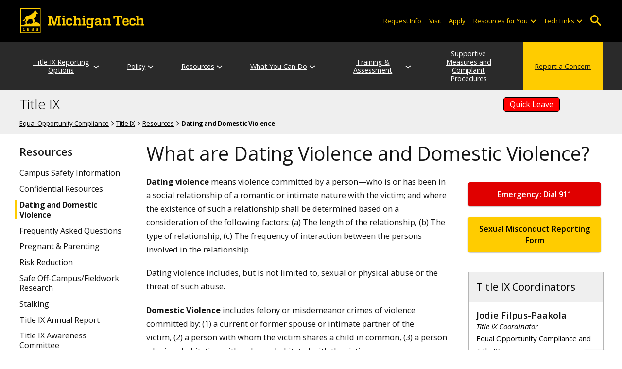

--- FILE ---
content_type: text/html; charset=UTF-8
request_url: https://www.mtu.edu/title-ix/resources/dating-and-domestic-violence/
body_size: 9216
content:
<!DOCTYPE HTML><html lang="en">
   <head>
      <meta charset="UTF-8">
      <meta name="viewport" content="width=device-width, initial-scale=1">
      <title>What are Dating Violence and Domestic Violence? | Title IX</title>
      <meta name="Description" content="Title IX at Michigan Tech provides information on dating and domestic violence including signs of unhealthy or unsafe relationships, safety planning, how to help a friend and resources available. ">
      <meta name="Keywords" content="violence, intimate partner violence, domestic violence, relationships, dating violence">
      


<!-- <link type="text/css" rel="stylesheet" href="//www.mtu.edu/mtu_resources/styles/n/normalize.css" /> -->
<!-- <link type="text/css" rel="stylesheet" href="//www.mtu.edu/mtu_resources/styles/n/base.css" /> -->
<link type="text/css" rel="stylesheet" href="//www.mtu.edu/mtu_resources/styles/n/base.css" />

<!-- this is the headcode include -->
<!--<link rel="stylesheet" href="/_resources/css/oustyles.css" />-->

<link href="//www.mtu.edu/mtu_resources/styles/n/print.css" type="text/css" rel="stylesheet" media="print" />
<script>/**
 * +------------------------------------------------------------------------+
 * | Global Settings                                                        |
 * +------------------------------------------------------------------------+
 */
(function() {
	// TODO: Fix if the user has switched their system preferences. 
	// Only set cookie in settings page.	
	function setFontSize(value) {
		if (value) {
			document.documentElement.classList.remove(window.mtuFontSize);
			document.documentElement.classList.add(value);
			window.mtuFontSize = value;
		}
	}

	function setReducedMotion(value) {
		if (value) {
			document.documentElement.classList.add("reduce-animations");
		} else {
			document.documentElement.classList.remove("reduce-animations");
		}
	}

	function setTheme(value) {
		if (value) {
			document.documentElement.classList.remove(window.mtuTheme);
			document.documentElement.classList.add(value);
			window.mtuTheme = value;
		}
	}
	
	const animQuery = window.matchMedia("(prefers-reduced-motion: reduce)");
	const darkQuery = window.matchMedia("(prefers-color-scheme: dark)");

	let mtuAnimations;
	let mtuFontSize;
	let mtuTheme;

	try {
		mtuAnimations = localStorage.getItem("mtuAnimations");
		mtuFontSize = localStorage.getItem("mtuFontSize");
		mtuTheme = localStorage.getItem("mtuTheme");
	} catch (error) {
		console.error(error);
		return;
	}

	setFontSize(mtuFontSize);
	setReducedMotion(mtuAnimations === "reduced" || animQuery.matches);

	if (mtuTheme === "system") {
		mtuTheme = darkQuery.matches ? "dark" : "light";
	}

	if (mtuTheme === "dark") {
		const link = document.createElement("link");
		link.href = "/mtu_resources/assets/css/app-dark.css";
		link.rel = "stylesheet";
		link.type = "text/css";

		document.head.append(link);
	}

	setTheme(mtuTheme);
})();

/**
 * +------------------------------------------------------------------------+
 * | Global Header and Navigation                                           |
 * +------------------------------------------------------------------------+
 */
(function() {
	function adjustNav() {
		let navBar = document.querySelector('.nav-bar');
		if (navBar) {
			let navCount = navBar.querySelectorAll('.menu_item').length;
			let height = navBar.clientHeight;	

			if (height > 50) {
			  navBar.style.setProperty('--navCount', navCount);
			  navBar.classList.add('nav-tall');
			} else {
			  navBar.style.removeProperty('--navCount');
			  navBar.classList.remove('nav-tall');
			}	
		}
	}
	
	// Adjust header height right away.
	adjustNav();
	
	// Re-adjust header height as content loads.
	window.addEventListener("DOMContentLoaded", adjustNav);
	window.addEventListener("load", adjustNav);
	
	// Setting up some space for items after the nav to be seen.
	function onResize() {
		let header = document.querySelector(".nav, .mtu-nav");
		let headerHeight;
		
		if (header) {
			headerHeight = header.clientHeight + "px";
			document.documentElement.style.setProperty("--mtu-header-height", headerHeight);
		}
	}
	
	// Create --mtu-header-height now.
	onResize();
	
	// Update --mtu-header-height on load.
	window.addEventListener("DOMContentLoaded", onResize);
	window.addEventListener("load", onResize);
	
	// Update --mtu-header-height on resize.
	let frameId;
	window.addEventListener("resize", function() {
		// Debounce the resize event.
		if (frameId) {
			window.cancelAnimationFrame(frameId);
		}
		
		frameId = window.requestAnimationFrame(onResize);
	});
})();

/**
 * Defers execution of the given function until after jQuery is loaded.
 */
function defer(fn) {
	if (window.jsSet) {
		fn();
		return;
	}
	
	setTimeout(function() {
		defer(fn);
	}, 100);
}
</script><meta property="mtu:ou_content_type" content="generic">
      <meta property="mtu:ou_content_id" content="7b0395f4-3bdd-400f-9619-b5b46e1b0c8c">
      <meta property="og:title" content="What are Dating Violence and Domestic Violence? | Title IX">
      <meta property="og:description" content="Title IX at Michigan Tech provides information on dating and domestic violence including signs of unhealthy or unsafe relationships, safety planning, how to help a friend and resources available. ">
      <meta property="og:type" content="website">
      <meta property="og:url" content="https://www.mtu.edu/title-ix/resources/dating-and-domestic-violence/">
      <meta property="og:site_name" content="Michigan Technological University">
      <meta property="fb:pages" content="5652694310">
      <meta property="og:image" content="https://www.mtu.edu/mtu_resources/images/logos/logo-full-social.png">
      <meta property="og:image:alt" content="Michigan Technological University">
      <meta property="og:image:height" content="250">
      <meta property="og:image:width" content="300">
      <meta name="twitter:card" content="summary">
      <meta name="twitter:site" content="@michigantech">
      <meta name="twitter:creator" content="@michigantech">
      <meta name="twitter:title" content="What are Dating Violence and Domestic Violence? | Title IX">
      <meta name="twitter:url" content="https://www.mtu.edu/title-ix/resources/dating-and-domestic-violence/">
      <meta name="twitter:description" content="Title IX at Michigan Tech provides information on dating and domestic violence including signs of unhealthy or unsafe relationships, safety planning, how to help a friend and resources available. ">
      <link rel="canonical" href="https://www.mtu.edu/title-ix/resources/dating-and-domestic-violence/">
      <script>
window.dataLayer = window.dataLayer || [];
if(window.devicePixelRatio > 1.5) {
	dataLayer.push({'retina':'true'});
} else {
	dataLayer.push({'retina':'false'});
}
let theme = localStorage.getItem('mtuTheme') || 'light';
let animations = localStorage.getItem('mtuAnimations') || 'no-preference';
let fontSize = localStorage.getItem('mtuFontSize') || 'font-normal';

dataLayer.push({'themes':theme,'animations':animations,'font_size':fontSize});
dataLayer.push({'internalExternal' : 'external'});
</script>

<!-- Google Tag Manager -->
<script>(function(w,d,s,l,i){w[l]=w[l]||[];w[l].push({'gtm.start':
new Date().getTime(),event:'gtm.js'});var f=d.getElementsByTagName(s)[0],
j=d.createElement(s),dl=l!='dataLayer'?'&l='+l:'';j.async=true;j.src=
'https://gtm-tagging-1.mtu.edu/gtm.js?id='+i+dl;f.parentNode.insertBefore(j,f);
})(window,document,'script','dataLayer','GTM-K6W7S4L9');</script>
<!-- End Google Tag Manager -->


<link rel="preconnect" href="https://fonts.googleapis.com">
<link rel="preconnect" href="https://fonts.gstatic.com" crossorigin />
<link href="https://fonts.googleapis.com/css2?family=Open+Sans:ital,wght@0,300;0,400;0,600;0,700;1,400;1,600;1,700&display=swap" rel="preload" as="style">
<link href="https://fonts.googleapis.com/css2?family=Open+Sans:ital,wght@0,300;0,400;0,600;0,700;1,400;1,600;1,700&display=swap" rel="stylesheet" /></head>
   <body>
      <div aria-atomic="true" aria-live="polite" class="sr-only" id="sr-announcements" role="status"></div>
      <div class="stick"><svg xmlns="http://www.w3.org/2000/svg" viewBox="0 0 0 0" width="0" height="0" focusable="false" role="none" style="visibility: hidden; position: absolute; left: -9999px; overflow: hidden;" ><defs><filter id="wp-duotone-dark-grayscale"><feColorMatrix color-interpolation-filters="sRGB" type="matrix" values=" .299 .587 .114 0 0 .299 .587 .114 0 0 .299 .587 .114 0 0 .299 .587 .114 0 0 " /><feComponentTransfer color-interpolation-filters="sRGB" ><feFuncR type="table" tableValues="0 0.49803921568627" /><feFuncG type="table" tableValues="0 0.49803921568627" /><feFuncB type="table" tableValues="0 0.49803921568627" /><feFuncA type="table" tableValues="1 1" /></feComponentTransfer><feComposite in2="SourceGraphic" operator="in" /></filter></defs></svg><svg xmlns="http://www.w3.org/2000/svg" viewBox="0 0 0 0" width="0" height="0" focusable="false" role="none" style="visibility: hidden; position: absolute; left: -9999px; overflow: hidden;" ><defs><filter id="wp-duotone-grayscale"><feColorMatrix color-interpolation-filters="sRGB" type="matrix" values=" .299 .587 .114 0 0 .299 .587 .114 0 0 .299 .587 .114 0 0 .299 .587 .114 0 0 " /><feComponentTransfer color-interpolation-filters="sRGB" ><feFuncR type="table" tableValues="0 1" /><feFuncG type="table" tableValues="0 1" /><feFuncB type="table" tableValues="0 1" /><feFuncA type="table" tableValues="1 1" /></feComponentTransfer><feComposite in2="SourceGraphic" operator="in" /></filter></defs></svg><svg xmlns="http://www.w3.org/2000/svg" viewBox="0 0 0 0" width="0" height="0" focusable="false" role="none" style="visibility: hidden; position: absolute; left: -9999px; overflow: hidden;" ><defs><filter id="wp-duotone-purple-yellow"><feColorMatrix color-interpolation-filters="sRGB" type="matrix" values=" .299 .587 .114 0 0 .299 .587 .114 0 0 .299 .587 .114 0 0 .299 .587 .114 0 0 " /><feComponentTransfer color-interpolation-filters="sRGB" ><feFuncR type="table" tableValues="0.54901960784314 0.98823529411765" /><feFuncG type="table" tableValues="0 1" /><feFuncB type="table" tableValues="0.71764705882353 0.25490196078431" /><feFuncA type="table" tableValues="1 1" /></feComponentTransfer><feComposite in2="SourceGraphic" operator="in" /></filter></defs></svg><svg xmlns="http://www.w3.org/2000/svg" viewBox="0 0 0 0" width="0" height="0" focusable="false" role="none" style="visibility: hidden; position: absolute; left: -9999px; overflow: hidden;" ><defs><filter id="wp-duotone-blue-red"><feColorMatrix color-interpolation-filters="sRGB" type="matrix" values=" .299 .587 .114 0 0 .299 .587 .114 0 0 .299 .587 .114 0 0 .299 .587 .114 0 0 " /><feComponentTransfer color-interpolation-filters="sRGB" ><feFuncR type="table" tableValues="0 1" /><feFuncG type="table" tableValues="0 0.27843137254902" /><feFuncB type="table" tableValues="0.5921568627451 0.27843137254902" /><feFuncA type="table" tableValues="1 1" /></feComponentTransfer><feComposite in2="SourceGraphic" operator="in" /></filter></defs></svg><svg xmlns="http://www.w3.org/2000/svg" viewBox="0 0 0 0" width="0" height="0" focusable="false" role="none" style="visibility: hidden; position: absolute; left: -9999px; overflow: hidden;" ><defs><filter id="wp-duotone-midnight"><feColorMatrix color-interpolation-filters="sRGB" type="matrix" values=" .299 .587 .114 0 0 .299 .587 .114 0 0 .299 .587 .114 0 0 .299 .587 .114 0 0 " /><feComponentTransfer color-interpolation-filters="sRGB" ><feFuncR type="table" tableValues="0 0" /><feFuncG type="table" tableValues="0 0.64705882352941" /><feFuncB type="table" tableValues="0 1" /><feFuncA type="table" tableValues="1 1" /></feComponentTransfer><feComposite in2="SourceGraphic" operator="in" /></filter></defs></svg><svg xmlns="http://www.w3.org/2000/svg" viewBox="0 0 0 0" width="0" height="0" focusable="false" role="none" style="visibility: hidden; position: absolute; left: -9999px; overflow: hidden;" ><defs><filter id="wp-duotone-magenta-yellow"><feColorMatrix color-interpolation-filters="sRGB" type="matrix" values=" .299 .587 .114 0 0 .299 .587 .114 0 0 .299 .587 .114 0 0 .299 .587 .114 0 0 " /><feComponentTransfer color-interpolation-filters="sRGB" ><feFuncR type="table" tableValues="0.78039215686275 1" /><feFuncG type="table" tableValues="0 0.94901960784314" /><feFuncB type="table" tableValues="0.35294117647059 0.47058823529412" /><feFuncA type="table" tableValues="1 1" /></feComponentTransfer><feComposite in2="SourceGraphic" operator="in" /></filter></defs></svg><svg xmlns="http://www.w3.org/2000/svg" viewBox="0 0 0 0" width="0" height="0" focusable="false" role="none" style="visibility: hidden; position: absolute; left: -9999px; overflow: hidden;" ><defs><filter id="wp-duotone-purple-green"><feColorMatrix color-interpolation-filters="sRGB" type="matrix" values=" .299 .587 .114 0 0 .299 .587 .114 0 0 .299 .587 .114 0 0 .299 .587 .114 0 0 " /><feComponentTransfer color-interpolation-filters="sRGB" ><feFuncR type="table" tableValues="0.65098039215686 0.40392156862745" /><feFuncG type="table" tableValues="0 1" /><feFuncB type="table" tableValues="0.44705882352941 0.4" /><feFuncA type="table" tableValues="1 1" /></feComponentTransfer><feComposite in2="SourceGraphic" operator="in" /></filter></defs></svg><svg xmlns="http://www.w3.org/2000/svg" viewBox="0 0 0 0" width="0" height="0" focusable="false" role="none" style="visibility: hidden; position: absolute; left: -9999px; overflow: hidden;" ><defs><filter id="wp-duotone-blue-orange"><feColorMatrix color-interpolation-filters="sRGB" type="matrix" values=" .299 .587 .114 0 0 .299 .587 .114 0 0 .299 .587 .114 0 0 .299 .587 .114 0 0 " /><feComponentTransfer color-interpolation-filters="sRGB" ><feFuncR type="table" tableValues="0.098039215686275 1" /><feFuncG type="table" tableValues="0 0.66274509803922" /><feFuncB type="table" tableValues="0.84705882352941 0.41960784313725" /><feFuncA type="table" tableValues="1 1" /></feComponentTransfer><feComposite in2="SourceGraphic" operator="in" /></filter></defs></svg>

<section aria-label="skip links">
    <div class="skip-links" id="skip">
        <a href="#main">Skip to page content</a>
        <a href="#mtu-footer">Skip to footer navigation</a>
    </div>
</section>

<header class="mtu-nav">
    <div class="pre-nav-wrapper background-black">
        <div class="pre-nav">
            <button class="mobile-menu-button hide-for-desktop"
                    data-inactive>
                <span class="mobile-button-text">Menu</span>
            </button>

            <div class="pre-nav-logo">
                <a class="pre-nav-logo-link" href="https://www.mtu.edu">
                    <img alt="Michigan Tech Logo"
                         class="pre-nav-logo-image"
                         src="https://www.mtu.edu/mtu_resources/images/logos/michigan-tech-logo-full-yellow.svg"
                         width="255"
                         height="45" />
                </a>
            </div>

            <div class="audience-search display-audience show-for-desktop">
                <div class="audience-wrapper show-for-desktop">
                    <ul aria-label="Audiences"
                        class="audience-nav">
                        <li class="menu_item">
                                <a class="menu_link"
									aria-label="Request Information from Michigan Tech"
                                   href="/request/index.html">
                                    Request Info
                                </a>
                            </li><li class="menu_item">
                                <a class="menu_link"
									aria-label="Visit Michigan Tech"
                                   href="/visit/index.html">
                                    Visit
                                </a>
                            </li><li class="menu_item">
                                <a class="menu_link"
									aria-label="Apply to Michigan Tech"
                                   href="/apply/index.html">
                                    Apply
                                </a>
                            </li> 
                        
                        <li class="menu_item resources-links tech-links">
                                        <div class="menu_link">
                                            Resources for You
                                        </div>
                                        
                                        <button aria-label="Open sub-menu"
                                                class="submenu-button arrow"></button>
                                        
                                        <ul class="tech-links-menu menu_submenu">
                                        
                                            <li class="submenu_item">
                                                    <a
                                                       href="/future/index.html">
                                                        Prospective Students
                                                    </a>
                                                </li><li class="submenu_item">
                                                    <a
                                                       href="/admissions/enroll/index.html">
                                                        Admitted Students
                                                    </a>
                                                </li><li class="submenu_item">
                                                    <a
                                                       href="/current/index.html">
                                                        Current Students
                                                    </a>
                                                </li><li class="submenu_item">
                                                    <a
                                                       href="/faculty-staff/index.html">
                                                        Faculty and Staff
                                                    </a>
                                                </li><li class="submenu_item">
                                                    <a
                                                       href="/alumni/index.html">
                                                        Alumni and Friends
                                                    </a>
                                                </li><li class="submenu_item">
                                                    <a
                                                       href="/admissions/connect/parents/index.html">
                                                        Parents and Family
                                                    </a>
                                                </li><li class="submenu_item">
                                                    <a
                                                       href="/industry/index.html">
                                                        Industry/Partners
                                                    </a>
                                                </li> 
                                            
                                        </ul>
                                    </li>
                        
                        <li class="menu_item tech-links">
                            <div class="menu_link">
                                Tech Links
                            </div>

                            <button aria-label="Open sub-menu"
                                    class="submenu-button arrow"></button>

                            <ul class="tech-links-menu menu_submenu">
    <li class="submenu_item">
        <a class="link-az" href="/a2z/index.html">
            A to Z
        </a>
    </li>

    <li class="submenu_item">
        <a class="link-directory" href="/directory/">
            Campus Directory
        </a>
    </li>

    <li class="submenu_item">
        <a class="link-canvas" href="https://mtu.instructure.com/">
            Canvas
        </a>
    </li>

    <li class="submenu_item">
        <a class="link-concur" href="https://sso.mtu.edu/cas/idp/profile/SAML2/Unsolicited/SSO?providerId=https%3A%2F%2Fwww.concursolutions.com">
            Concur
        </a>
    </li>

    <li class="submenu_item">
        <a class="link-email" href="https://mail.google.com/a/mtu.edu/">
            Email
        </a>
    </li>
    
    <li class="submenu_item">
        <a class="link-mymt" href="https://www.mtu.edu/experience/">
            Experience
        </a>
    </li>

    <li class="submenu_item">
        <a class="link-sds" href="https://www.mtu.edu/sds/">
            Safety Data Sheets
        </a>
    </li>
    
    <li class="submenu_item">
        <a class="link-settings" href="/site-settings/index.html">
            Website Settings
        </a>
    </li>
</ul>
                        </li>
                    </ul>
                </div>

                <!-- Google Tag Manager (noscript) -->
<noscript aria-hidden="true"><iframe src="https://gtm-tagging-1.mtu.edu/ns.html?id=GTM-K6W7S4L9"
height="0" width="0" style="display:none;visibility:hidden"></iframe></noscript>
<!-- End Google Tag Manager (noscript) -->
	<div class="desktop-search-bar search-bar show-for-desktop">
		<form action="https://www.mtu.edu/search/" class="search-fields invisible">
				<label for="desktop-search">
					Search
				</label>
	
			<input class="search-text"
				id="desktop-search"
				name="q"
				type="search" />
	
			<button class="search-clear">
				Clear Search Input
			</button>
	
			<label for="search-options" hidden>
				Search Category
			</label>
	
			<select class="search-options" id="search-options">
				<option value="mtu">
					Michigan Tech
				</option>
				 
				<option data-action="https://www.mtu.edu/title-ix/" data-name="s" value="site">
					This Site
				</option>
								<option data-action="https://www.mtu.edu/majors/" value="programs">
					Programs
				</option>
			</select>
	
			<button class="search-button" type="submit">
				Go
			</button>
		</form>
	
		<button aria-expanded="false" class="search-toggle-button">
			Open Search
		</button>
	</div>
	            </div>
        </div>
    </div>

   <nav class="nav-bar show-for-desktop">
      <ul class="menu" aria-label="Main Navigation">
      <li class="menu_item menu_has-submenu"><a href="/title-ix/report/" class="menu_link">Title IX Reporting Options</a><button class="submenu-button arrow" aria-expanded="false" aria-label="Title IX Reporting Options sub-menu"></button>
<ul class="menu_submenu"><li class="submenu_item"><a class="submenu_link" href="/title-ix/report/expect/"><span>What to Expect</span></a>
</li><li class="submenu_item"><a class="submenu_link" href="/title-ix/report/staff/"><span>Staff</span></a>
</li></ul>
</li><li class="menu_item menu_has-submenu"><a href="/title-ix/policy/" class="menu_link">Policy</a><button class="submenu-button arrow" aria-expanded="false" aria-label="Policy sub-menu"></button>
<ul class="menu_submenu"><li class="submenu_item"><a class="submenu_link" href="/title-ix/policy/prohibited-sexual-misconduct/"><span>Prohibited Sexual Misconduct</span></a>
</li><li class="submenu_item"><a class="submenu_link" href="/title-ix/policy/reporting-expectations/"><span>Reporting Expectations and Requirements</span></a>
</li><li class="submenu_item"><a class="submenu_link" href="/title-ix/policy/rights-guidelines/"><span>Complainant and Respondent Rights</span></a>
</li><li class="submenu_item"><a class="submenu_link" href="/title-ix/policy/retaliation/"><span>Retaliation</span></a>
</li><li class="submenu_item"><a class="submenu_link" href="/title-ix/policy/consent/"><span>Consent</span></a>
</li></ul>
</li><li class="menu_item menu_has-submenu"><a href="/title-ix/resources/" class="menu_link">Resources</a><button class="submenu-button arrow" aria-expanded="false" aria-label="Resources sub-menu"></button>
<ul class="menu_submenu"><li class="submenu_item"><a class="submenu_link" href="/title-ix/resources/campus-safety/"><span>Campus Safety Information</span></a>
</li><li class="submenu_item"><a class="submenu_link" href="/title-ix/resources/confidential/"><span>Confidential Resources</span></a>
</li><li class="submenu_item  active-in"><a class="submenu_link" href="/title-ix/resources/dating-and-domestic-violence/"><span>Dating and Domestic Violence</span></a>
</li><li class="submenu_item"><a class="submenu_link" href="/title-ix/resources/faqs/"><span>Frequently Asked Questions</span></a>
</li><li class="submenu_item"><a class="submenu_link" href="/title-ix/resources/pregnant-parenting-students/"><span>Pregnant &amp; Parenting</span></a>
</li><li class="submenu_item"><a class="submenu_link" href="/title-ix/resources/risk-reduction/"><span>Risk Reduction</span></a>
</li><li class="submenu_item"><a class="submenu_link" href="/research/integrity/safe-off-campus-research/"><span>Safe Off-Campus/Fieldwork Research</span></a>
</li><li class="submenu_item"><a class="submenu_link" href="/title-ix/resources/stalking/"><span>Stalking</span></a>
</li><li class="submenu_item"><a class="submenu_link" href="/title-ix/annual-titleix-report/"><span>Title IX Annual Report</span></a>
</li><li class="submenu_item"><a class="submenu_link" href="/standing-committees/university/utitleix/"><span>Title IX Awareness Committee</span></a>
</li></ul>
</li><li class="menu_item menu_has-submenu"><a href="/title-ix/what-you-can-do/" class="menu_link">What You Can Do</a><button class="submenu-button arrow" aria-expanded="false" aria-label="What You Can Do sub-menu"></button>
<ul class="menu_submenu"><li class="submenu_item"><a class="submenu_link" href="/title-ix/what-you-can-do/incident/"><span>After an Incident</span></a>
</li><li class="submenu_item"><a class="submenu_link" href="/title-ix/what-you-can-do/preserving-evidence/"><span>Preserving Evidence</span></a>
</li><li class="submenu_item"><a class="submenu_link" href="/title-ix/what-you-can-do/how-to-be-supportive/"><span>Supporting a Victim/Survivor</span></a>
</li></ul>
</li><li class="menu_item menu_has-submenu"><a href="/title-ix/assessment/" class="menu_link">Training &amp; Assessment</a><button class="submenu-button arrow" aria-expanded="false" aria-label="Training &amp; Assessment sub-menu"></button>
<ul class="menu_submenu"><li class="submenu_item"><a class="submenu_link" href="/title-ix/assessment/events/"><span>Title IX Training &amp; Events</span></a>
</li><li class="submenu_item"><a class="submenu_link" href="/title-ix/assessment/training-materials-for-titleix-staff/"><span>Training Materials for Title IX Staff</span></a>
</li></ul>
</li><li class="menu_item"><a href="/title-ix/tix-supportive-measures/" class="menu_link">Supportive Measures and Complaint Procedures</a>
</li><li class="menu_item menu_item-yellow"><a href="/deanofstudents/concern/" class="menu_link">Report a Concern</a>
</li>      </ul>
   </nav>

    <nav class="offscreen-nav invisible">
      <div class="mobile-search-bar search-bar">
	<form action="https://www.mtu.edu/search/">
		<label for="mobile-search"
			   hidden>
			Search
		</label>

		<input class="search-text"
			   id="mobile-search"
			   name="q"
			   placeholder="Search"
			   type="search" />

		<button class="search-clear">
			Clear Search Input
		</button>

		<label for="mobile-search-options"
			   hidden>
			Search Category
		</label>

		<select class="search-options"
				id="mobile-search-options">
			<option value="mtu">
				Michigan Tech
			</option>

			 
			<option data-action="https://www.mtu.edu/title-ix/" data-name="s" value="site">
				This Site
			</option>
			
			<option data-action="https://www.mtu.edu/majors"
					value="programs">
				Programs
			</option>
		</select>

		<button class="search-button"
				type="submit">
			Search
		</button>
	</form>
</div>
        

        <ul class="menu"
            aria-label="Main Navigation">

           
            <li class="menu_item menu_has-submenu"><a href="/title-ix/report/" class="menu_link">Title IX Reporting Options</a><button class="submenu-button arrow" aria-expanded="false" aria-label="Title IX Reporting Options sub-menu"></button>
<ul class="menu_submenu"><li class="submenu_item"><a class="submenu_link" href="/title-ix/report/expect/"><span>What to Expect</span></a>
</li><li class="submenu_item"><a class="submenu_link" href="/title-ix/report/staff/"><span>Staff</span></a>
</li></ul>
</li><li class="menu_item menu_has-submenu"><a href="/title-ix/policy/" class="menu_link">Policy</a><button class="submenu-button arrow" aria-expanded="false" aria-label="Policy sub-menu"></button>
<ul class="menu_submenu"><li class="submenu_item"><a class="submenu_link" href="/title-ix/policy/prohibited-sexual-misconduct/"><span>Prohibited Sexual Misconduct</span></a>
</li><li class="submenu_item"><a class="submenu_link" href="/title-ix/policy/reporting-expectations/"><span>Reporting Expectations and Requirements</span></a>
</li><li class="submenu_item"><a class="submenu_link" href="/title-ix/policy/rights-guidelines/"><span>Complainant and Respondent Rights</span></a>
</li><li class="submenu_item"><a class="submenu_link" href="/title-ix/policy/retaliation/"><span>Retaliation</span></a>
</li><li class="submenu_item"><a class="submenu_link" href="/title-ix/policy/consent/"><span>Consent</span></a>
</li></ul>
</li><li class="menu_item menu_has-submenu"><a href="/title-ix/resources/" class="menu_link">Resources</a><button class="submenu-button arrow" aria-expanded="false" aria-label="Resources sub-menu"></button>
<ul class="menu_submenu"><li class="submenu_item"><a class="submenu_link" href="/title-ix/resources/campus-safety/"><span>Campus Safety Information</span></a>
</li><li class="submenu_item"><a class="submenu_link" href="/title-ix/resources/confidential/"><span>Confidential Resources</span></a>
</li><li class="submenu_item  active-in"><a class="submenu_link" href="/title-ix/resources/dating-and-domestic-violence/"><span>Dating and Domestic Violence</span></a>
</li><li class="submenu_item"><a class="submenu_link" href="/title-ix/resources/faqs/"><span>Frequently Asked Questions</span></a>
</li><li class="submenu_item"><a class="submenu_link" href="/title-ix/resources/pregnant-parenting-students/"><span>Pregnant &amp; Parenting</span></a>
</li><li class="submenu_item"><a class="submenu_link" href="/title-ix/resources/risk-reduction/"><span>Risk Reduction</span></a>
</li><li class="submenu_item"><a class="submenu_link" href="/research/integrity/safe-off-campus-research/"><span>Safe Off-Campus/Fieldwork Research</span></a>
</li><li class="submenu_item"><a class="submenu_link" href="/title-ix/resources/stalking/"><span>Stalking</span></a>
</li><li class="submenu_item"><a class="submenu_link" href="/title-ix/annual-titleix-report/"><span>Title IX Annual Report</span></a>
</li><li class="submenu_item"><a class="submenu_link" href="/standing-committees/university/utitleix/"><span>Title IX Awareness Committee</span></a>
</li></ul>
</li><li class="menu_item menu_has-submenu"><a href="/title-ix/what-you-can-do/" class="menu_link">What You Can Do</a><button class="submenu-button arrow" aria-expanded="false" aria-label="What You Can Do sub-menu"></button>
<ul class="menu_submenu"><li class="submenu_item"><a class="submenu_link" href="/title-ix/what-you-can-do/incident/"><span>After an Incident</span></a>
</li><li class="submenu_item"><a class="submenu_link" href="/title-ix/what-you-can-do/preserving-evidence/"><span>Preserving Evidence</span></a>
</li><li class="submenu_item"><a class="submenu_link" href="/title-ix/what-you-can-do/how-to-be-supportive/"><span>Supporting a Victim/Survivor</span></a>
</li></ul>
</li><li class="menu_item menu_has-submenu"><a href="/title-ix/assessment/" class="menu_link">Training &amp; Assessment</a><button class="submenu-button arrow" aria-expanded="false" aria-label="Training &amp; Assessment sub-menu"></button>
<ul class="menu_submenu"><li class="submenu_item"><a class="submenu_link" href="/title-ix/assessment/events/"><span>Title IX Training &amp; Events</span></a>
</li><li class="submenu_item"><a class="submenu_link" href="/title-ix/assessment/training-materials-for-titleix-staff/"><span>Training Materials for Title IX Staff</span></a>
</li></ul>
</li><li class="menu_item"><a href="/title-ix/tix-supportive-measures/" class="menu_link">Supportive Measures and Complaint Procedures</a>
</li><li class="menu_item menu_item-yellow"><a href="/deanofstudents/concern/" class="menu_link">Report a Concern</a>
</li>    
            <li class="menu_item menu_has-submenu menu_item-black">
                <div class="menu_link">
				Connect with Us                </div>

                <button aria-label="Open sub-menu"
                        class="submenu-button arrow"></button>

                <ul class="tech-links-menu menu_submenu">
                    <li class="submenu_item">
                            <a class="submenu_link"
							   aria-label="Request Information from Michigan Tech"
                               href="/request/index.html">
                                Request Info
                            </a>
                        </li><li class="submenu_item">
                            <a class="submenu_link"
							   aria-label="Visit Michigan Tech"
                               href="/visit/index.html">
                                Visit
                            </a>
                        </li><li class="submenu_item">
                            <a class="submenu_link"
							   aria-label="Apply to Michigan Tech"
                               href="/apply/index.html">
                                Apply
                            </a>
                        </li> 
                </ul>
            </li>
            
            <li class="menu_item menu_has-submenu menu_item-black">
                                        <div class="menu_link">
                                            Resources for You
                                        </div>
                                        
                                        <button aria-label="Open sub-menu"
                                                class="submenu-button arrow"></button>
                                        
                                        <ul class="tech-links-menu menu_submenu">
                                        
                                            <li class="submenu_item">
                                                    <a class="submenu_link"
                                                       href="/future/index.html">
                                                        Prospective Students
                                                    </a>
                                                </li><li class="submenu_item">
                                                    <a class="submenu_link"
                                                       href="/admissions/enroll/index.html">
                                                        Admitted Students
                                                    </a>
                                                </li><li class="submenu_item">
                                                    <a class="submenu_link"
                                                       href="/current/index.html">
                                                        Current Students
                                                    </a>
                                                </li><li class="submenu_item">
                                                    <a class="submenu_link"
                                                       href="/faculty-staff/index.html">
                                                        Faculty and Staff
                                                    </a>
                                                </li><li class="submenu_item">
                                                    <a class="submenu_link"
                                                       href="/alumni/index.html">
                                                        Alumni and Friends
                                                    </a>
                                                </li><li class="submenu_item">
                                                    <a class="submenu_link"
                                                       href="/admissions/connect/parents/index.html">
                                                        Parents and Family
                                                    </a>
                                                </li><li class="submenu_item">
                                                    <a class="submenu_link"
                                                       href="/industry/index.html">
                                                        Industry/Partners
                                                    </a>
                                                </li> 
                                            
                                        </ul>
                                    </li>

            <li class="menu_item menu_has-submenu menu_item-black">
                <div class="menu_link">
                    Tech Links
                </div>

                <button aria-label="Open sub-menu"
                        class="submenu-button arrow"></button>

                <ul class="tech-links-menu menu_submenu">
    <li class="submenu_item">
        <a class="link-az" href="/a2z/index.html">
            A to Z
        </a>
    </li>
    
    <li class="submenu_item">
        <a class="link-directory" href="/directory/">
            Campus Directory
        </a>
    </li>

    <li class="submenu_item">
        <a class="link-canvas" href="https://mtu.instructure.com/">
            Canvas
        </a>
    </li>
    
    <li class="submenu_item">
        <a class="link-concur" href="https://sso.mtu.edu/cas/idp/profile/SAML2/Unsolicited/SSO?providerId=https%3A%2F%2Fwww.concursolutions.com">
            Concur
        </a>
    </li>

    <li class="submenu_item">
        <a class="link-email" href="https://mail.google.com/a/mtu.edu/">
            Email
        </a>
    </li>
    
    <li class="submenu_item">
        <a class="link-mymt" href="https://www.mtu.edu/experience/">
            Experience
        </a>
    </li>

    <li class="submenu_item">
        <a class="link-sds" href="https://www.mtu.edu/sds/">
            Safety Data Sheets
        </a>
    </li>
    
    <li class="submenu_item">
        <a class="link-settings" href="/site-settings/index.html">
            Website Settings
        </a>
    </li>
</ul>
            </li>
        </ul>
    </nav>
</header>         <section class="background-light-gray" aria-label="Site Title">
            <div class="site-title-wrapper">
               <div class="site-title">
                  <div class="title"><span><a href="/title-ix/">Title IX</a></span></div>
                  <div id="breadcrumbs" role="navigation" aria-label="breadcrumbs" class="breadcrumbs">
                     <ul>
                        <li><a href="/eo-compliance/index.html">Equal Opportunity Compliance</a></li>
                        <li><a href="/title-ix/">Title IX</a></li>
                        <li><a href="/title-ix/resources/">Resources</a></li>
                        <li class="active" aria-current="page">Dating and Domestic Violence</li>
                     </ul>
                  </div>
               </div>
               </div>
         </section>
         <div id="main" role="main" class="main">
            <section id="body_section" class="body-section" aria-label="main content">
               <div class="full-width">
                  <div class="clearer"></div>
                  <div class="left leftnav">
                     <div id="toggle-left"><img class="more-menu left" height="16" width="20" aria-hidden="true" role="presentation" src="/_resources/images/icons/hamburger.svg" alt="Open"><button class="left not-button"> Also in this section</button></div>
                     <nav aria-label="left side navigtion bar">
                        <ul id="main_links">
                           <li class="nav-title active"><a class="nav-title-heading" href="/title-ix/resources/">Resources</a><div class="sublinks">
                                 <ul class="firstlevel"><li><a  href="/title-ix/resources/campus-safety/">Campus Safety Information</a></li><li><a  href="/title-ix/resources/confidential/">Confidential Resources</a></li><li class="active"><a  href="/title-ix/resources/dating-and-domestic-violence/">Dating and Domestic Violence</a></li><li><a  href="/title-ix/resources/faqs/">Frequently Asked Questions</a></li><li><a  href="/title-ix/resources/pregnant-parenting-students/">Pregnant &amp; Parenting</a></li><li><a  href="/title-ix/resources/risk-reduction/">Risk Reduction</a></li><li><a  href="/research/integrity/safe-off-campus-research/"><span>Safe Off-Campus/Fieldwork Research</span></a></li><li><a  href="/title-ix/resources/stalking/">Stalking</a></li><li><a  href="/title-ix/annual-titleix-report/">Title IX Annual Report</a></li><li><a  href="/standing-committees/university/utitleix/">Title IX Awareness Committee</a></li></ul>
                              </div>
                           </li>
                        </ul>
                     </nav>
                  </div>
                  <h1 class="pagetitle">What are Dating Violence and Domestic Violence?</h1>
                  <div id="content" class="content rsidebar">
                     <article id="content_body" aria-label="content" class="main-content">
                        <p><span><strong>Dating violence</strong> means&nbsp;violence committed by a person—who is or has been in a social relationship
                              of a romantic or intimate nature with the victim; and</span><span>&nbsp;</span><span>where the existence of such a relationship shall be determined based on a consideration
                              of the following factors: (a)&nbsp;The length of the relationship,&nbsp;</span><span>(b)&nbsp;</span><span>The type of relationship,</span><span>&nbsp;(c)&nbsp;</span><span>The frequency of interaction between the persons involved in the relationship.</span></p>
                        
                        <p><span>Dating violence includes, but is not limited to, sexual or physical abuse or the threat
                              of such abuse.&nbsp;</span></p>
                        
                        <p><strong>Domestic Violence</strong>&nbsp;<span>includes felony or misdemeanor crimes of violence committed by:<span>&nbsp;</span></span><span>(1)<span>&nbsp;</span></span><span>a current or former spouse or intimate partner of the victim,<span>&nbsp;</span></span><span>(2)<span>&nbsp;</span></span><span>a person with whom the victim shares a child in common,</span><span><span>&nbsp;</span>(3)<span>&nbsp;</span></span><span>a person who is cohabitating with or has cohabitated with the victim as a spouse or
                              intimate partner, (4) a person similarly situated to a spouse of the victim under
                              the domestic or family violence laws of Michigan, or (5) any other person against
                              an adult or&nbsp;youth&nbsp;victim who is protected from that person’s acts under the domestic
                              or family violence laws of Michigan.</span>&nbsp; &nbsp;</p>
                        
                        <p>&nbsp;</p>
                        
                        <p>Signs of dating&nbsp;or domestic violence from <a href="https://www.joinonelove.org/">OneLove Foundation</a>:</p>
                        
                        <ul>
                           
                           <li><a href="https://www.joinonelove.org/signs-healthy-relationship/">Signs of a Healthy Relationship</a></li>
                           
                           <li><a href="https://www.joinonelove.org/signs-unhealthy-relationship/">Signs of an Unhealthy Relationship</a></li>
                           </ul>
                        <div class="clearer"></div>
                     </article>
                  </div>
                  <div class="right-sidebar">
                     <aside aria-label="sidebar content">
                        <div style="padding: 15px 0 1px 0;">
                           
                           <p><a class="button" style="background-color: #e00000; color: #fff;" href="tel:911">Emergency: Dial 911</a></p>
                           </div>
                        <div class="sidebar-nobox">
                           <div class="sidebar-content">
                              <div class="callout">
                                 <p><a class="button" href="https://cm.maxient.com/reportingform.php?MichiganTech&amp;layout_id=15">Sexual Misconduct Reporting Form</a></p>
                              </div>
                           </div>
                        </div>
                        
                        <div class="sidebar">
                           <div class="sidebar-title">
                              <h2>Title IX Coordinators</h2>
                           </div>
                           <div class="sidebar-content">
                              
                              <h3>Jodie Filpus-Paakola</h3>
                              
                              <p><em>Title IX Coordinator<br></em>Equal Opportunity Compliance and Title IX<br>Administration Building 310<br>906-487-3310<br><a href="mailto:titleix@mtu.edu">titleix@mtu.edu</a></p>
                              </div>
                        </div>
                     </aside>
                     <div class="clearer"></div>
                  </div>
                  <div class="clearer"></div>
               </div>
               		
               	</section>
         </div>
         <div class="push"></div>
      </div>
      <footer xmlns:xlink="http://www.w3.org/1999/xlink" id="mtu-footer" class="mtu-footer">
   <div class="footer__pre-nav-wrapper">
      <ul class="no-bullet footer__pre-nav row">
         <li class="footer-button"><a aria-label="Request Information from Michigan Tech" href="/request/index.html">Request Information</a></li>
         <li class="footer-button"><a aria-label="Schedule a Visit at Michigan Tech" href="/visit/index.html">Schedule a Visit</a></li>
         <li class="footer-button-give"><a aria-label="Give to Michigan Tech" href="/giving/index.html">Give</a></li>
         <li class="footer-button-apply"><a aria-label="Apply to Michigan Tech" href="/apply/index.html">Apply</a></li>
      </ul>
   </div>
   <div class="footer row">
      <div class="footer-menu">
         <h2 class="footer-menu__title">Admissions</h2>
         <ul class="no-bullet">
            <li><a href="/admissions/index.html">Undergraduate Admissions</a></li>
            <li><a href="/gradschool/index.html">Graduate Admissions</a></li>
            <li><a href="/globalcampus/index.html">Global Campus</a></li>
            <li><a aria-label="Request Information from Michigan Tech" href="/request/index.html" class="footer-rfi">Request Information</a></li>
            <li><a aria-label="Schedule a Visit to Michigan Tech" href="/visit/index.html" class="footer-visit">Schedule a Visit</a></li>
            <li><a aria-label="Apply to Michigan Tech" href="/apply/index.html" class="footer-apply">Apply</a></li>
            <li><a aria-label="Virtual Tours of Michigan Tech" href="/virtual-tours/index.html">Virtual Tours</a></li>
         </ul>
      </div>
      <div class="footer-menu">
         <h2 class="footer-menu__title">Study and Live</h2>
         <ul class="no-bullet">
            <li><a href="/academics/">Academics</a></li>
            <li><a href="/majors/index.html">Degrees / Majors</a></li>
            <li><a href="/library/index.html">Library</a></li>
            <li><a href="https://www.michigantechhuskies.com/">Athletics</a></li>
            <li><a href="/tour/index.html">Campus and Beyond</a></li>
            <li><a href="https://events.mtu.edu/">Events Calendar</a></li>
            <li><a href="https://michigantechrecreation.com/index.aspx">Recreation</a></li>
         </ul>
      </div>
      <div class="footer-menu">
         <h2 class="footer-menu__title">Campus Info</h2>
         <ul class="no-bullet">
            <li><a href="/about/index.html">About Michigan Tech</a></li>
            <li><a href="/provost/accreditation/index.html" aria-label="University Accreditation">Accreditation</a></li>
            <li><a href="https://map.mtu.edu/">Campus Map</a></li>
            <li><a href="/jobs/index.html">Jobs at Michigan Tech</a></li>
            <li><a href="/news/index.html">News</a></li>
            <li><a href="https://www.mtu.edu/syp/">Summer Youth Programs</a></li>
            <li><a href="/webcams/index.html">Webcams</a></li>
         </ul>
      </div>
      <div class="footer-menu">
         <h2 class="footer-menu__title">Policies and Safety</h2>
         <ul class="no-bullet">
            <li><a href="/title-ix/resources/campus-safety/index.html" aria-label="Campus Safety Information and Resources">Campus Safety Information</a></li>
            <li><a href="/emergencycontacts/index.html">Emergency Contact Information</a></li>
            <li><a href="/deanofstudents/concern/index.html">Report a Concern</a></li>
            <li><a href="/publicsafety/index.html">Public Safety / Police Services</a></li>
            <li><a href="/student-affairs/interests/student-disclosure/index.html">Student Disclosures</a></li>
            <li><a href="/title-ix/index.html">Title IX</a></li>
            <li><a href="/policy/policies/index.html">University Policies</a></li>
         </ul>
      </div>
   </div>
   <div class="row footer__contact">
      <div class="footer__contact-info"><style>
				.footer__pre-nav, .footer__pre-nav li:nth-of-type(1), .footer__pre-nav li:nth-of-type(2), .footer__pre-nav li:nth-of-type(3), .footer__pre-nav li:nth-of-type(4) {
					display: none;
				}
			</style><h2><a class="text-gold underline-on-hover" href="/eo-compliance/">Equal Opportunity Compliance</a></h2><div class="footer__contact-info-address">Room 310, Administration Building																1400 Townsend Drive																																						Houghton, Michigan 49931<br />							Hours: 8:00 am - 5:00 pm																																						</div><div><ul class="bar-separator no-bullet"><li class="phone"><a href="tel:9064873310">906-487-3310</a></li><li class="fax"><a href="tel:9064872842">906-487-2842</a></li><li class="email"><a href="mailto:titleix@mtu.edu">titleix@mtu.edu</a></li></ul></div><ul class="social-medium center"><li><a class="instagram" href="https://www.instagram.com/michigantechspeakup/" target="_blank">Instagram</a></li></ul></div>
      <div class="footer__contact-social">
         <div class="mtu-logo logo"><a href="/" class="mtu-logo mtu-logo-footer"><img src="//www.mtu.edu/mtu_resources/images/logos/michigan-tech-logo-fullname-solid-old.svg" height="132" width="200" alt="Michigan Technological University" loading="lazy"></a></div>
      </div>
   </div>
   <div class="footer__post-info row">
      <div>
         <ul class="bar-separator no-bullet aside">
            <li><a href="/accessibility/index.html">Accessibility</a></li>
            <li><a href="/eo-compliance/equal-opportunity-hiring/index.html">Equal Opportunity</a></li>
            <li><a href="mailto:webmaster@mtu.edu">Email the Webmaster</a></li>
         </ul>
      </div>
      <div>
         <ul class="bar-separator no-bullet">
            <li><a href="/tomorrowneeds/index.html"><strong>Tomorrow Needs Michigan Tech</strong></a></li>
            <li><span id="directedit">©</span>
               2026 <a href="https://www.mtu.edu">Michigan Technological University</a></li>
         </ul>
      </div>
   </div>
</footer>

<!--[if (!IE)|(gt IE 8)]><!--> 
	<script src="//www.mtu.edu/mtu_resources/script/n/jquery.js"></script> 
<!--<![endif]-->

<!--[if lte IE 8]>
	<script src="//www.mtu.edu/mtu_resources/script/n/jquery-ie.js"></script>
<![endif]-->

<script src="//www.mtu.edu/mtu_resources/assets/js/app.js"></script>
<script>
            var OUC = OUC || {};
            OUC.globalProps = OUC.globalProps || {};
            OUC.props = OUC.props || {};
            
            
                OUC.globalProps['path'] = "/title-ix/resources/dating-and-domestic-violence/index.html";
                OUC.globalProps['domain'] = "https://www.mtu.edu";
                OUC.globalProps['index-file'] = "index";
                OUC.globalProps['extension'] = "html";
            
            var key;
            for (key in OUC.globalProps) {
            OUC.props[key] = OUC.globalProps[key];
            }
        </script>
      <script>
	$(function(){
		var $domain      = OUC.globalProps['domain'];
		var $currentPage = OUC.globalProps['path'];
		var $extension   = OUC.globalProps['extension'];
		var $indexFile   = OUC.globalProps['index-file'];
		
		$currentPage = $domain + $currentPage.replace(/index\.\w+/i, '');
		
		
		$('.leftnav .sublinks ul li').each(function(index, anchorTag){

			$link =  $("> a", this).attr('href');
			$link = $domain+$link.replace(/index\.\w+/i, '');
			var $count1 = ($link.match(/\//g) || []).length;
			
			// check if link matches current page
			/*if ($currentPage.includes($link) && $count1 > 4)
			{
				$(this).addClass('active');
				// break out of the loop
				return false;
			}*/
		});

		$('.category-nav-bar > li.main-nav-item').each(function(index, anchorTag){

			$link =  $("a", this).attr('href');
			if($link) {
				$link = $domain+$link.replace(/index\.\w+/i, '');
			}
			// check if link matches current page
			if ($currentPage.includes($link))
			{
				$(this).addClass('in');
				// break out of the loop
				return false;
			}
		});
	});
</script>
<div id="hidden" style="display:none;"><a id="de" href="https://a.cms.omniupdate.com/11/?skin=oucampus&amp;account=MTU&amp;site=www&amp;action=de&amp;path=/title-ix/resources/dating-and-domestic-violence/index.pcf">©</a></div>
   </body>
</html>

--- FILE ---
content_type: text/plain
request_url: https://gtm-tagging-1.mtu.edu/g/collect?v=2&tid=G-4700E3SK7B&gtm=45he61m0h1v869524962z89191288006za20kzb9191288006zd9191288006&_p=1769275406314&gcs=G1--&gcd=13l3l3R3l5l1&npa=0&dma=0&cid=647858064.1769275408&ecid=1092749771&ul=en-us%40posix&sr=1280x720&_fplc=0&ur=US&frm=0&pscdl=noapi&ec_mode=c&_eu=AAAAAGA&sst.rnd=1438420738.1769275408&sst.tft=1769275406314&sst.lpc=188878199&sst.navt=n&sst.ude=1&sst.sw_exp=1&_s=1&tag_exp=103116026~103200004~104527907~104528500~104684208~104684211~105391252~115616986~115938465~115938468~116682875~117025847~117041588&sid=1769275408&sct=1&seg=0&dl=https%3A%2F%2Fwww.mtu.edu%2Ftitle-ix%2Fresources%2Fdating-and-domestic-violence%2F&dt=What%20are%20Dating%20Violence%20and%20Domestic%20Violence%3F%20%7C%20Title%20IX&_tu=BA&en=page_view&_fv=1&_nsi=1&_ss=1&ep.retina=false&ep.theme=light&ep.animations=no-preference&ep.font_size=not%20set&ep.viewport_size=1280x720&ep.page_h1=What%20are%20Dating%20Violence%20and%20Domestic%20Violence&ep.user_data._tag_mode=MANUAL&tfd=2440&richsstsse
body_size: -339
content:
event: message
data: {"send_pixel":["https://analytics.google.com/g/s/collect?dma=0&npa=0&gcs=G1--&gcd=13l3l3R3l5l1&gtm=45h91e61k1v869524962z89191288006z99180677910za20kzb9191288006zd9191288006&tag_exp=103116026~103200004~104527907~104528500~104684208~104684211~105391252~115616986~115938465~115938468~116682875~117025847~117041588&_is_sw=0&_tu=BA&_gsid=4700E3SK7Bhf2QBDd4pEKmkhfK9Zwulg"],"options":{}}

event: message
data: {"send_pixel":["https://stats.g.doubleclick.net/g/collect?v=2&dma=0&npa=0&gcs=G1--&gcd=13l3l3R3l5l1&tid=G-4700E3SK7B&cid=Ku%2Fack5e%2B1otxmKuSP82g4RWV5HthqAy%2F0i%2Bg5agLYU%3D.1769275408&gtm=45h91e61k1v869524962z89191288006z99180677910za20kzb9191288006zd9191288006&tag_exp=103116026~103200004~104527907~104528500~104684208~104684211~105391252~115616986~115938465~115938468~116682875~117025847~117041588&_is_sw=0&_tu=BA&aip=1"],"options":{}}

event: message
data: {"response":{"status_code":200,"body":""}}



--- FILE ---
content_type: text/plain
request_url: https://gtm-tagging-1.mtu.edu/g/collect?v=2&tid=G-4700E3SK7B&gtm=45he61m0h1v869524962z89191288006za20kzb9191288006zd9191288006&_p=1769275406314&gcs=G1--&gcd=13l3l3R3l5l1&npa=0&dma=0&cid=647858064.1769275408&ecid=1092749771&ul=en-us%40posix&sr=1280x720&_fplc=0&ur=US&frm=0&pscdl=noapi&_eu=AAAAAGQ&sst.rnd=1438420738.1769275408&sst.tft=1769275406314&sst.lpc=188878199&sst.navt=n&sst.ude=1&sst.sw_exp=1&_s=2&tag_exp=103116026~103200004~104527907~104528500~104684208~104684211~105391252~115616986~115938465~115938468~116682875~117025847~117041588&sid=1769275408&sct=1&seg=0&dl=https%3A%2F%2Fwww.mtu.edu%2Ftitle-ix%2Fresources%2Fdating-and-domestic-violence%2F&dt=What%20are%20Dating%20Violence%20and%20Domestic%20Violence%3F%20%7C%20Title%20IX&_tu=BA&en=scroll_depth&ep.retina=false&ep.theme=light&ep.animations=no-preference&ep.font_size=not%20set&ep.viewport_size=1280x720&epn.percent=25&_et=17&tfd=2480&richsstsse
body_size: -339
content:
event: message
data: {"send_pixel":["https://analytics.google.com/g/s/collect?dma=0&npa=0&gcs=G1--&gcd=13l3l3R3l5l1&gtm=45h91e61k1v869524962z89191288006z99180677910za20kzb9191288006zd9191288006&tag_exp=103116026~103200004~104527907~104528500~104684208~104684211~105391252~115616986~115938465~115938468~116682875~117025847~117041588&_is_sw=0&_tu=BA&_gsid=4700E3SK7BPcFIV1gSbovcwUBmenYXYQ"],"options":{}}

event: message
data: {"response":{"status_code":200,"body":""}}

